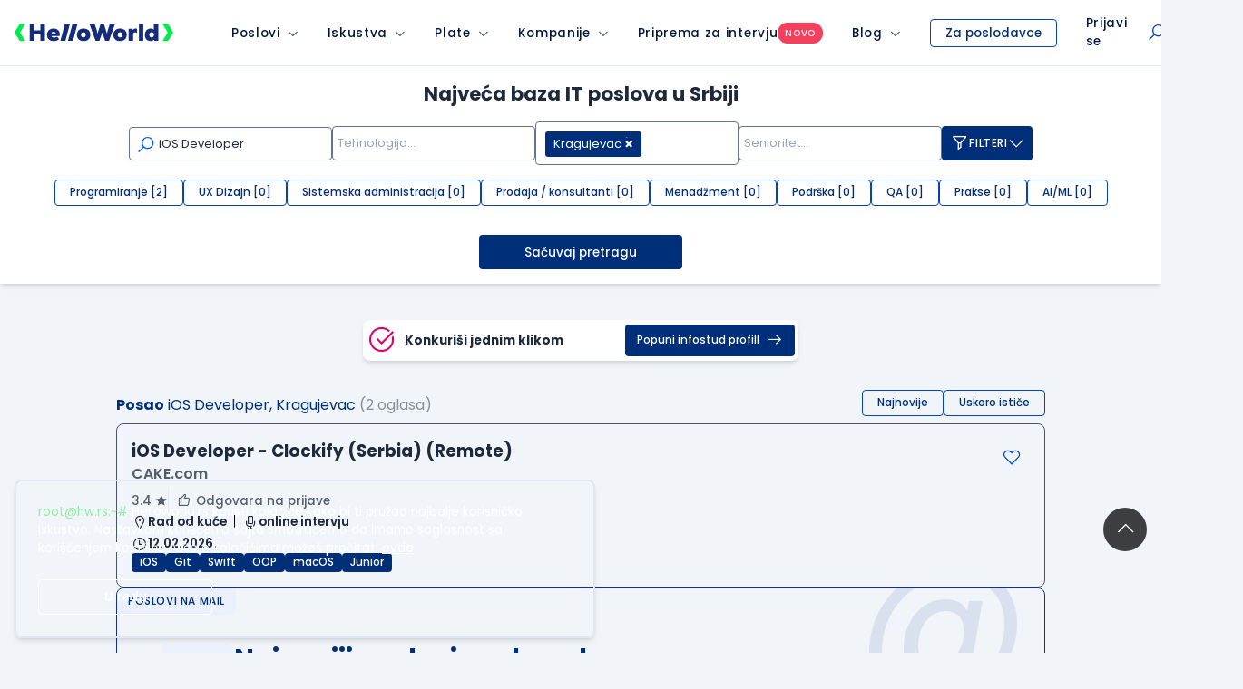

--- FILE ---
content_type: text/html; charset=utf-8
request_url: https://www.google.com/recaptcha/api2/anchor?ar=1&k=6LfmyvMUAAAAAJ-S0TrDfXc5WcJW372thmX6wTAj&co=aHR0cHM6Ly93d3cuaGVsbG93b3JsZC5yczo0NDM.&hl=en&v=PoyoqOPhxBO7pBk68S4YbpHZ&size=invisible&anchor-ms=20000&execute-ms=30000&cb=g39p6h808dhd
body_size: 48560
content:
<!DOCTYPE HTML><html dir="ltr" lang="en"><head><meta http-equiv="Content-Type" content="text/html; charset=UTF-8">
<meta http-equiv="X-UA-Compatible" content="IE=edge">
<title>reCAPTCHA</title>
<style type="text/css">
/* cyrillic-ext */
@font-face {
  font-family: 'Roboto';
  font-style: normal;
  font-weight: 400;
  font-stretch: 100%;
  src: url(//fonts.gstatic.com/s/roboto/v48/KFO7CnqEu92Fr1ME7kSn66aGLdTylUAMa3GUBHMdazTgWw.woff2) format('woff2');
  unicode-range: U+0460-052F, U+1C80-1C8A, U+20B4, U+2DE0-2DFF, U+A640-A69F, U+FE2E-FE2F;
}
/* cyrillic */
@font-face {
  font-family: 'Roboto';
  font-style: normal;
  font-weight: 400;
  font-stretch: 100%;
  src: url(//fonts.gstatic.com/s/roboto/v48/KFO7CnqEu92Fr1ME7kSn66aGLdTylUAMa3iUBHMdazTgWw.woff2) format('woff2');
  unicode-range: U+0301, U+0400-045F, U+0490-0491, U+04B0-04B1, U+2116;
}
/* greek-ext */
@font-face {
  font-family: 'Roboto';
  font-style: normal;
  font-weight: 400;
  font-stretch: 100%;
  src: url(//fonts.gstatic.com/s/roboto/v48/KFO7CnqEu92Fr1ME7kSn66aGLdTylUAMa3CUBHMdazTgWw.woff2) format('woff2');
  unicode-range: U+1F00-1FFF;
}
/* greek */
@font-face {
  font-family: 'Roboto';
  font-style: normal;
  font-weight: 400;
  font-stretch: 100%;
  src: url(//fonts.gstatic.com/s/roboto/v48/KFO7CnqEu92Fr1ME7kSn66aGLdTylUAMa3-UBHMdazTgWw.woff2) format('woff2');
  unicode-range: U+0370-0377, U+037A-037F, U+0384-038A, U+038C, U+038E-03A1, U+03A3-03FF;
}
/* math */
@font-face {
  font-family: 'Roboto';
  font-style: normal;
  font-weight: 400;
  font-stretch: 100%;
  src: url(//fonts.gstatic.com/s/roboto/v48/KFO7CnqEu92Fr1ME7kSn66aGLdTylUAMawCUBHMdazTgWw.woff2) format('woff2');
  unicode-range: U+0302-0303, U+0305, U+0307-0308, U+0310, U+0312, U+0315, U+031A, U+0326-0327, U+032C, U+032F-0330, U+0332-0333, U+0338, U+033A, U+0346, U+034D, U+0391-03A1, U+03A3-03A9, U+03B1-03C9, U+03D1, U+03D5-03D6, U+03F0-03F1, U+03F4-03F5, U+2016-2017, U+2034-2038, U+203C, U+2040, U+2043, U+2047, U+2050, U+2057, U+205F, U+2070-2071, U+2074-208E, U+2090-209C, U+20D0-20DC, U+20E1, U+20E5-20EF, U+2100-2112, U+2114-2115, U+2117-2121, U+2123-214F, U+2190, U+2192, U+2194-21AE, U+21B0-21E5, U+21F1-21F2, U+21F4-2211, U+2213-2214, U+2216-22FF, U+2308-230B, U+2310, U+2319, U+231C-2321, U+2336-237A, U+237C, U+2395, U+239B-23B7, U+23D0, U+23DC-23E1, U+2474-2475, U+25AF, U+25B3, U+25B7, U+25BD, U+25C1, U+25CA, U+25CC, U+25FB, U+266D-266F, U+27C0-27FF, U+2900-2AFF, U+2B0E-2B11, U+2B30-2B4C, U+2BFE, U+3030, U+FF5B, U+FF5D, U+1D400-1D7FF, U+1EE00-1EEFF;
}
/* symbols */
@font-face {
  font-family: 'Roboto';
  font-style: normal;
  font-weight: 400;
  font-stretch: 100%;
  src: url(//fonts.gstatic.com/s/roboto/v48/KFO7CnqEu92Fr1ME7kSn66aGLdTylUAMaxKUBHMdazTgWw.woff2) format('woff2');
  unicode-range: U+0001-000C, U+000E-001F, U+007F-009F, U+20DD-20E0, U+20E2-20E4, U+2150-218F, U+2190, U+2192, U+2194-2199, U+21AF, U+21E6-21F0, U+21F3, U+2218-2219, U+2299, U+22C4-22C6, U+2300-243F, U+2440-244A, U+2460-24FF, U+25A0-27BF, U+2800-28FF, U+2921-2922, U+2981, U+29BF, U+29EB, U+2B00-2BFF, U+4DC0-4DFF, U+FFF9-FFFB, U+10140-1018E, U+10190-1019C, U+101A0, U+101D0-101FD, U+102E0-102FB, U+10E60-10E7E, U+1D2C0-1D2D3, U+1D2E0-1D37F, U+1F000-1F0FF, U+1F100-1F1AD, U+1F1E6-1F1FF, U+1F30D-1F30F, U+1F315, U+1F31C, U+1F31E, U+1F320-1F32C, U+1F336, U+1F378, U+1F37D, U+1F382, U+1F393-1F39F, U+1F3A7-1F3A8, U+1F3AC-1F3AF, U+1F3C2, U+1F3C4-1F3C6, U+1F3CA-1F3CE, U+1F3D4-1F3E0, U+1F3ED, U+1F3F1-1F3F3, U+1F3F5-1F3F7, U+1F408, U+1F415, U+1F41F, U+1F426, U+1F43F, U+1F441-1F442, U+1F444, U+1F446-1F449, U+1F44C-1F44E, U+1F453, U+1F46A, U+1F47D, U+1F4A3, U+1F4B0, U+1F4B3, U+1F4B9, U+1F4BB, U+1F4BF, U+1F4C8-1F4CB, U+1F4D6, U+1F4DA, U+1F4DF, U+1F4E3-1F4E6, U+1F4EA-1F4ED, U+1F4F7, U+1F4F9-1F4FB, U+1F4FD-1F4FE, U+1F503, U+1F507-1F50B, U+1F50D, U+1F512-1F513, U+1F53E-1F54A, U+1F54F-1F5FA, U+1F610, U+1F650-1F67F, U+1F687, U+1F68D, U+1F691, U+1F694, U+1F698, U+1F6AD, U+1F6B2, U+1F6B9-1F6BA, U+1F6BC, U+1F6C6-1F6CF, U+1F6D3-1F6D7, U+1F6E0-1F6EA, U+1F6F0-1F6F3, U+1F6F7-1F6FC, U+1F700-1F7FF, U+1F800-1F80B, U+1F810-1F847, U+1F850-1F859, U+1F860-1F887, U+1F890-1F8AD, U+1F8B0-1F8BB, U+1F8C0-1F8C1, U+1F900-1F90B, U+1F93B, U+1F946, U+1F984, U+1F996, U+1F9E9, U+1FA00-1FA6F, U+1FA70-1FA7C, U+1FA80-1FA89, U+1FA8F-1FAC6, U+1FACE-1FADC, U+1FADF-1FAE9, U+1FAF0-1FAF8, U+1FB00-1FBFF;
}
/* vietnamese */
@font-face {
  font-family: 'Roboto';
  font-style: normal;
  font-weight: 400;
  font-stretch: 100%;
  src: url(//fonts.gstatic.com/s/roboto/v48/KFO7CnqEu92Fr1ME7kSn66aGLdTylUAMa3OUBHMdazTgWw.woff2) format('woff2');
  unicode-range: U+0102-0103, U+0110-0111, U+0128-0129, U+0168-0169, U+01A0-01A1, U+01AF-01B0, U+0300-0301, U+0303-0304, U+0308-0309, U+0323, U+0329, U+1EA0-1EF9, U+20AB;
}
/* latin-ext */
@font-face {
  font-family: 'Roboto';
  font-style: normal;
  font-weight: 400;
  font-stretch: 100%;
  src: url(//fonts.gstatic.com/s/roboto/v48/KFO7CnqEu92Fr1ME7kSn66aGLdTylUAMa3KUBHMdazTgWw.woff2) format('woff2');
  unicode-range: U+0100-02BA, U+02BD-02C5, U+02C7-02CC, U+02CE-02D7, U+02DD-02FF, U+0304, U+0308, U+0329, U+1D00-1DBF, U+1E00-1E9F, U+1EF2-1EFF, U+2020, U+20A0-20AB, U+20AD-20C0, U+2113, U+2C60-2C7F, U+A720-A7FF;
}
/* latin */
@font-face {
  font-family: 'Roboto';
  font-style: normal;
  font-weight: 400;
  font-stretch: 100%;
  src: url(//fonts.gstatic.com/s/roboto/v48/KFO7CnqEu92Fr1ME7kSn66aGLdTylUAMa3yUBHMdazQ.woff2) format('woff2');
  unicode-range: U+0000-00FF, U+0131, U+0152-0153, U+02BB-02BC, U+02C6, U+02DA, U+02DC, U+0304, U+0308, U+0329, U+2000-206F, U+20AC, U+2122, U+2191, U+2193, U+2212, U+2215, U+FEFF, U+FFFD;
}
/* cyrillic-ext */
@font-face {
  font-family: 'Roboto';
  font-style: normal;
  font-weight: 500;
  font-stretch: 100%;
  src: url(//fonts.gstatic.com/s/roboto/v48/KFO7CnqEu92Fr1ME7kSn66aGLdTylUAMa3GUBHMdazTgWw.woff2) format('woff2');
  unicode-range: U+0460-052F, U+1C80-1C8A, U+20B4, U+2DE0-2DFF, U+A640-A69F, U+FE2E-FE2F;
}
/* cyrillic */
@font-face {
  font-family: 'Roboto';
  font-style: normal;
  font-weight: 500;
  font-stretch: 100%;
  src: url(//fonts.gstatic.com/s/roboto/v48/KFO7CnqEu92Fr1ME7kSn66aGLdTylUAMa3iUBHMdazTgWw.woff2) format('woff2');
  unicode-range: U+0301, U+0400-045F, U+0490-0491, U+04B0-04B1, U+2116;
}
/* greek-ext */
@font-face {
  font-family: 'Roboto';
  font-style: normal;
  font-weight: 500;
  font-stretch: 100%;
  src: url(//fonts.gstatic.com/s/roboto/v48/KFO7CnqEu92Fr1ME7kSn66aGLdTylUAMa3CUBHMdazTgWw.woff2) format('woff2');
  unicode-range: U+1F00-1FFF;
}
/* greek */
@font-face {
  font-family: 'Roboto';
  font-style: normal;
  font-weight: 500;
  font-stretch: 100%;
  src: url(//fonts.gstatic.com/s/roboto/v48/KFO7CnqEu92Fr1ME7kSn66aGLdTylUAMa3-UBHMdazTgWw.woff2) format('woff2');
  unicode-range: U+0370-0377, U+037A-037F, U+0384-038A, U+038C, U+038E-03A1, U+03A3-03FF;
}
/* math */
@font-face {
  font-family: 'Roboto';
  font-style: normal;
  font-weight: 500;
  font-stretch: 100%;
  src: url(//fonts.gstatic.com/s/roboto/v48/KFO7CnqEu92Fr1ME7kSn66aGLdTylUAMawCUBHMdazTgWw.woff2) format('woff2');
  unicode-range: U+0302-0303, U+0305, U+0307-0308, U+0310, U+0312, U+0315, U+031A, U+0326-0327, U+032C, U+032F-0330, U+0332-0333, U+0338, U+033A, U+0346, U+034D, U+0391-03A1, U+03A3-03A9, U+03B1-03C9, U+03D1, U+03D5-03D6, U+03F0-03F1, U+03F4-03F5, U+2016-2017, U+2034-2038, U+203C, U+2040, U+2043, U+2047, U+2050, U+2057, U+205F, U+2070-2071, U+2074-208E, U+2090-209C, U+20D0-20DC, U+20E1, U+20E5-20EF, U+2100-2112, U+2114-2115, U+2117-2121, U+2123-214F, U+2190, U+2192, U+2194-21AE, U+21B0-21E5, U+21F1-21F2, U+21F4-2211, U+2213-2214, U+2216-22FF, U+2308-230B, U+2310, U+2319, U+231C-2321, U+2336-237A, U+237C, U+2395, U+239B-23B7, U+23D0, U+23DC-23E1, U+2474-2475, U+25AF, U+25B3, U+25B7, U+25BD, U+25C1, U+25CA, U+25CC, U+25FB, U+266D-266F, U+27C0-27FF, U+2900-2AFF, U+2B0E-2B11, U+2B30-2B4C, U+2BFE, U+3030, U+FF5B, U+FF5D, U+1D400-1D7FF, U+1EE00-1EEFF;
}
/* symbols */
@font-face {
  font-family: 'Roboto';
  font-style: normal;
  font-weight: 500;
  font-stretch: 100%;
  src: url(//fonts.gstatic.com/s/roboto/v48/KFO7CnqEu92Fr1ME7kSn66aGLdTylUAMaxKUBHMdazTgWw.woff2) format('woff2');
  unicode-range: U+0001-000C, U+000E-001F, U+007F-009F, U+20DD-20E0, U+20E2-20E4, U+2150-218F, U+2190, U+2192, U+2194-2199, U+21AF, U+21E6-21F0, U+21F3, U+2218-2219, U+2299, U+22C4-22C6, U+2300-243F, U+2440-244A, U+2460-24FF, U+25A0-27BF, U+2800-28FF, U+2921-2922, U+2981, U+29BF, U+29EB, U+2B00-2BFF, U+4DC0-4DFF, U+FFF9-FFFB, U+10140-1018E, U+10190-1019C, U+101A0, U+101D0-101FD, U+102E0-102FB, U+10E60-10E7E, U+1D2C0-1D2D3, U+1D2E0-1D37F, U+1F000-1F0FF, U+1F100-1F1AD, U+1F1E6-1F1FF, U+1F30D-1F30F, U+1F315, U+1F31C, U+1F31E, U+1F320-1F32C, U+1F336, U+1F378, U+1F37D, U+1F382, U+1F393-1F39F, U+1F3A7-1F3A8, U+1F3AC-1F3AF, U+1F3C2, U+1F3C4-1F3C6, U+1F3CA-1F3CE, U+1F3D4-1F3E0, U+1F3ED, U+1F3F1-1F3F3, U+1F3F5-1F3F7, U+1F408, U+1F415, U+1F41F, U+1F426, U+1F43F, U+1F441-1F442, U+1F444, U+1F446-1F449, U+1F44C-1F44E, U+1F453, U+1F46A, U+1F47D, U+1F4A3, U+1F4B0, U+1F4B3, U+1F4B9, U+1F4BB, U+1F4BF, U+1F4C8-1F4CB, U+1F4D6, U+1F4DA, U+1F4DF, U+1F4E3-1F4E6, U+1F4EA-1F4ED, U+1F4F7, U+1F4F9-1F4FB, U+1F4FD-1F4FE, U+1F503, U+1F507-1F50B, U+1F50D, U+1F512-1F513, U+1F53E-1F54A, U+1F54F-1F5FA, U+1F610, U+1F650-1F67F, U+1F687, U+1F68D, U+1F691, U+1F694, U+1F698, U+1F6AD, U+1F6B2, U+1F6B9-1F6BA, U+1F6BC, U+1F6C6-1F6CF, U+1F6D3-1F6D7, U+1F6E0-1F6EA, U+1F6F0-1F6F3, U+1F6F7-1F6FC, U+1F700-1F7FF, U+1F800-1F80B, U+1F810-1F847, U+1F850-1F859, U+1F860-1F887, U+1F890-1F8AD, U+1F8B0-1F8BB, U+1F8C0-1F8C1, U+1F900-1F90B, U+1F93B, U+1F946, U+1F984, U+1F996, U+1F9E9, U+1FA00-1FA6F, U+1FA70-1FA7C, U+1FA80-1FA89, U+1FA8F-1FAC6, U+1FACE-1FADC, U+1FADF-1FAE9, U+1FAF0-1FAF8, U+1FB00-1FBFF;
}
/* vietnamese */
@font-face {
  font-family: 'Roboto';
  font-style: normal;
  font-weight: 500;
  font-stretch: 100%;
  src: url(//fonts.gstatic.com/s/roboto/v48/KFO7CnqEu92Fr1ME7kSn66aGLdTylUAMa3OUBHMdazTgWw.woff2) format('woff2');
  unicode-range: U+0102-0103, U+0110-0111, U+0128-0129, U+0168-0169, U+01A0-01A1, U+01AF-01B0, U+0300-0301, U+0303-0304, U+0308-0309, U+0323, U+0329, U+1EA0-1EF9, U+20AB;
}
/* latin-ext */
@font-face {
  font-family: 'Roboto';
  font-style: normal;
  font-weight: 500;
  font-stretch: 100%;
  src: url(//fonts.gstatic.com/s/roboto/v48/KFO7CnqEu92Fr1ME7kSn66aGLdTylUAMa3KUBHMdazTgWw.woff2) format('woff2');
  unicode-range: U+0100-02BA, U+02BD-02C5, U+02C7-02CC, U+02CE-02D7, U+02DD-02FF, U+0304, U+0308, U+0329, U+1D00-1DBF, U+1E00-1E9F, U+1EF2-1EFF, U+2020, U+20A0-20AB, U+20AD-20C0, U+2113, U+2C60-2C7F, U+A720-A7FF;
}
/* latin */
@font-face {
  font-family: 'Roboto';
  font-style: normal;
  font-weight: 500;
  font-stretch: 100%;
  src: url(//fonts.gstatic.com/s/roboto/v48/KFO7CnqEu92Fr1ME7kSn66aGLdTylUAMa3yUBHMdazQ.woff2) format('woff2');
  unicode-range: U+0000-00FF, U+0131, U+0152-0153, U+02BB-02BC, U+02C6, U+02DA, U+02DC, U+0304, U+0308, U+0329, U+2000-206F, U+20AC, U+2122, U+2191, U+2193, U+2212, U+2215, U+FEFF, U+FFFD;
}
/* cyrillic-ext */
@font-face {
  font-family: 'Roboto';
  font-style: normal;
  font-weight: 900;
  font-stretch: 100%;
  src: url(//fonts.gstatic.com/s/roboto/v48/KFO7CnqEu92Fr1ME7kSn66aGLdTylUAMa3GUBHMdazTgWw.woff2) format('woff2');
  unicode-range: U+0460-052F, U+1C80-1C8A, U+20B4, U+2DE0-2DFF, U+A640-A69F, U+FE2E-FE2F;
}
/* cyrillic */
@font-face {
  font-family: 'Roboto';
  font-style: normal;
  font-weight: 900;
  font-stretch: 100%;
  src: url(//fonts.gstatic.com/s/roboto/v48/KFO7CnqEu92Fr1ME7kSn66aGLdTylUAMa3iUBHMdazTgWw.woff2) format('woff2');
  unicode-range: U+0301, U+0400-045F, U+0490-0491, U+04B0-04B1, U+2116;
}
/* greek-ext */
@font-face {
  font-family: 'Roboto';
  font-style: normal;
  font-weight: 900;
  font-stretch: 100%;
  src: url(//fonts.gstatic.com/s/roboto/v48/KFO7CnqEu92Fr1ME7kSn66aGLdTylUAMa3CUBHMdazTgWw.woff2) format('woff2');
  unicode-range: U+1F00-1FFF;
}
/* greek */
@font-face {
  font-family: 'Roboto';
  font-style: normal;
  font-weight: 900;
  font-stretch: 100%;
  src: url(//fonts.gstatic.com/s/roboto/v48/KFO7CnqEu92Fr1ME7kSn66aGLdTylUAMa3-UBHMdazTgWw.woff2) format('woff2');
  unicode-range: U+0370-0377, U+037A-037F, U+0384-038A, U+038C, U+038E-03A1, U+03A3-03FF;
}
/* math */
@font-face {
  font-family: 'Roboto';
  font-style: normal;
  font-weight: 900;
  font-stretch: 100%;
  src: url(//fonts.gstatic.com/s/roboto/v48/KFO7CnqEu92Fr1ME7kSn66aGLdTylUAMawCUBHMdazTgWw.woff2) format('woff2');
  unicode-range: U+0302-0303, U+0305, U+0307-0308, U+0310, U+0312, U+0315, U+031A, U+0326-0327, U+032C, U+032F-0330, U+0332-0333, U+0338, U+033A, U+0346, U+034D, U+0391-03A1, U+03A3-03A9, U+03B1-03C9, U+03D1, U+03D5-03D6, U+03F0-03F1, U+03F4-03F5, U+2016-2017, U+2034-2038, U+203C, U+2040, U+2043, U+2047, U+2050, U+2057, U+205F, U+2070-2071, U+2074-208E, U+2090-209C, U+20D0-20DC, U+20E1, U+20E5-20EF, U+2100-2112, U+2114-2115, U+2117-2121, U+2123-214F, U+2190, U+2192, U+2194-21AE, U+21B0-21E5, U+21F1-21F2, U+21F4-2211, U+2213-2214, U+2216-22FF, U+2308-230B, U+2310, U+2319, U+231C-2321, U+2336-237A, U+237C, U+2395, U+239B-23B7, U+23D0, U+23DC-23E1, U+2474-2475, U+25AF, U+25B3, U+25B7, U+25BD, U+25C1, U+25CA, U+25CC, U+25FB, U+266D-266F, U+27C0-27FF, U+2900-2AFF, U+2B0E-2B11, U+2B30-2B4C, U+2BFE, U+3030, U+FF5B, U+FF5D, U+1D400-1D7FF, U+1EE00-1EEFF;
}
/* symbols */
@font-face {
  font-family: 'Roboto';
  font-style: normal;
  font-weight: 900;
  font-stretch: 100%;
  src: url(//fonts.gstatic.com/s/roboto/v48/KFO7CnqEu92Fr1ME7kSn66aGLdTylUAMaxKUBHMdazTgWw.woff2) format('woff2');
  unicode-range: U+0001-000C, U+000E-001F, U+007F-009F, U+20DD-20E0, U+20E2-20E4, U+2150-218F, U+2190, U+2192, U+2194-2199, U+21AF, U+21E6-21F0, U+21F3, U+2218-2219, U+2299, U+22C4-22C6, U+2300-243F, U+2440-244A, U+2460-24FF, U+25A0-27BF, U+2800-28FF, U+2921-2922, U+2981, U+29BF, U+29EB, U+2B00-2BFF, U+4DC0-4DFF, U+FFF9-FFFB, U+10140-1018E, U+10190-1019C, U+101A0, U+101D0-101FD, U+102E0-102FB, U+10E60-10E7E, U+1D2C0-1D2D3, U+1D2E0-1D37F, U+1F000-1F0FF, U+1F100-1F1AD, U+1F1E6-1F1FF, U+1F30D-1F30F, U+1F315, U+1F31C, U+1F31E, U+1F320-1F32C, U+1F336, U+1F378, U+1F37D, U+1F382, U+1F393-1F39F, U+1F3A7-1F3A8, U+1F3AC-1F3AF, U+1F3C2, U+1F3C4-1F3C6, U+1F3CA-1F3CE, U+1F3D4-1F3E0, U+1F3ED, U+1F3F1-1F3F3, U+1F3F5-1F3F7, U+1F408, U+1F415, U+1F41F, U+1F426, U+1F43F, U+1F441-1F442, U+1F444, U+1F446-1F449, U+1F44C-1F44E, U+1F453, U+1F46A, U+1F47D, U+1F4A3, U+1F4B0, U+1F4B3, U+1F4B9, U+1F4BB, U+1F4BF, U+1F4C8-1F4CB, U+1F4D6, U+1F4DA, U+1F4DF, U+1F4E3-1F4E6, U+1F4EA-1F4ED, U+1F4F7, U+1F4F9-1F4FB, U+1F4FD-1F4FE, U+1F503, U+1F507-1F50B, U+1F50D, U+1F512-1F513, U+1F53E-1F54A, U+1F54F-1F5FA, U+1F610, U+1F650-1F67F, U+1F687, U+1F68D, U+1F691, U+1F694, U+1F698, U+1F6AD, U+1F6B2, U+1F6B9-1F6BA, U+1F6BC, U+1F6C6-1F6CF, U+1F6D3-1F6D7, U+1F6E0-1F6EA, U+1F6F0-1F6F3, U+1F6F7-1F6FC, U+1F700-1F7FF, U+1F800-1F80B, U+1F810-1F847, U+1F850-1F859, U+1F860-1F887, U+1F890-1F8AD, U+1F8B0-1F8BB, U+1F8C0-1F8C1, U+1F900-1F90B, U+1F93B, U+1F946, U+1F984, U+1F996, U+1F9E9, U+1FA00-1FA6F, U+1FA70-1FA7C, U+1FA80-1FA89, U+1FA8F-1FAC6, U+1FACE-1FADC, U+1FADF-1FAE9, U+1FAF0-1FAF8, U+1FB00-1FBFF;
}
/* vietnamese */
@font-face {
  font-family: 'Roboto';
  font-style: normal;
  font-weight: 900;
  font-stretch: 100%;
  src: url(//fonts.gstatic.com/s/roboto/v48/KFO7CnqEu92Fr1ME7kSn66aGLdTylUAMa3OUBHMdazTgWw.woff2) format('woff2');
  unicode-range: U+0102-0103, U+0110-0111, U+0128-0129, U+0168-0169, U+01A0-01A1, U+01AF-01B0, U+0300-0301, U+0303-0304, U+0308-0309, U+0323, U+0329, U+1EA0-1EF9, U+20AB;
}
/* latin-ext */
@font-face {
  font-family: 'Roboto';
  font-style: normal;
  font-weight: 900;
  font-stretch: 100%;
  src: url(//fonts.gstatic.com/s/roboto/v48/KFO7CnqEu92Fr1ME7kSn66aGLdTylUAMa3KUBHMdazTgWw.woff2) format('woff2');
  unicode-range: U+0100-02BA, U+02BD-02C5, U+02C7-02CC, U+02CE-02D7, U+02DD-02FF, U+0304, U+0308, U+0329, U+1D00-1DBF, U+1E00-1E9F, U+1EF2-1EFF, U+2020, U+20A0-20AB, U+20AD-20C0, U+2113, U+2C60-2C7F, U+A720-A7FF;
}
/* latin */
@font-face {
  font-family: 'Roboto';
  font-style: normal;
  font-weight: 900;
  font-stretch: 100%;
  src: url(//fonts.gstatic.com/s/roboto/v48/KFO7CnqEu92Fr1ME7kSn66aGLdTylUAMa3yUBHMdazQ.woff2) format('woff2');
  unicode-range: U+0000-00FF, U+0131, U+0152-0153, U+02BB-02BC, U+02C6, U+02DA, U+02DC, U+0304, U+0308, U+0329, U+2000-206F, U+20AC, U+2122, U+2191, U+2193, U+2212, U+2215, U+FEFF, U+FFFD;
}

</style>
<link rel="stylesheet" type="text/css" href="https://www.gstatic.com/recaptcha/releases/PoyoqOPhxBO7pBk68S4YbpHZ/styles__ltr.css">
<script nonce="wKHuSG53ReIUOeTPN9wQqw" type="text/javascript">window['__recaptcha_api'] = 'https://www.google.com/recaptcha/api2/';</script>
<script type="text/javascript" src="https://www.gstatic.com/recaptcha/releases/PoyoqOPhxBO7pBk68S4YbpHZ/recaptcha__en.js" nonce="wKHuSG53ReIUOeTPN9wQqw">
      
    </script></head>
<body><div id="rc-anchor-alert" class="rc-anchor-alert"></div>
<input type="hidden" id="recaptcha-token" value="[base64]">
<script type="text/javascript" nonce="wKHuSG53ReIUOeTPN9wQqw">
      recaptcha.anchor.Main.init("[\x22ainput\x22,[\x22bgdata\x22,\x22\x22,\[base64]/[base64]/[base64]/[base64]/[base64]/UltsKytdPUU6KEU8MjA0OD9SW2wrK109RT4+NnwxOTI6KChFJjY0NTEyKT09NTUyOTYmJk0rMTxjLmxlbmd0aCYmKGMuY2hhckNvZGVBdChNKzEpJjY0NTEyKT09NTYzMjA/[base64]/[base64]/[base64]/[base64]/[base64]/[base64]/[base64]\x22,\[base64]\x22,\x22FcKrPi9sP3jDlnrCpBwQw4DDgMK0wqZ1VR7Ci1pMCsKZw7zCmyzCr1zChMKZfsKjwo4BEMKNOWxbw69bHsOLESd6wr3DglAucEBiw6/DrkAawpw1w5AOZFIAUMK/[base64]/DhsOKwqd2H8ObwpHCjHksw6lMXsOAJgLCkHnDmkEFWDzCqsOQw4DDqCAMaEsOMcKzwro1wrtOw63DtmUPDR/CgibDnMKOSwrDgMOzwrYJw5YRwoYVwodcUMKXQHJTScOywrTCvVEcw7/[base64]/CrMK7F8O+PcOSw4AIwrbChMOgecOFXsOFdMKWey7Cqxlqw4LDosKiw4bDrCTCjcOFw5txAk/Dpm1/w5tFeFfCoybDucO2f2RsW8KzJ8Kawp/DrlBhw7zCoBzDogzDicOwwp0iflnCq8K6VTptwqQ0wpguw73CucK/SgpAwpLCvsK8w7ocUXLDp8ONw47ClWN9w5XDgcKKKwRhQsOfCMOhw4/DgC3DhsOqwqXCt8OTJMOYW8K1McOww5nCp0HDnnJUwrfChlpEADNuwrAuU3MpwojCnFbDucKuDcOPe8OxY8OTwqXCtsKgesO/wpXCjsOMaMOTw5rDgMKLAQDDkSXDrkPDlxpEc1IxwqDDlgDChcOhw6HCt8OGwoBEacKmwp1ePQ5CwrlTw5J4wqvDmWQ7wqDCuREjO8O/wrzCgsKXX2LCkcOnKsOgWsKLFjwOV0fCsMKcRsKEwqtzw5zDiiUIwo5qw7jCtcKlYThlazcrwpPDkDzCk3/CrmXDqcOyJsKRwrzDhBfDlsKzaDTCjx9Yw7AVf8KnwpvChsOPJsOjwqHCgsKqXHXChE/CqD/Cgm/Dhg0mw7QTR8OhFsK7w6AzScK4woXCkcKWw4BEJHrDgMO1IBFZN8OfT8OyVjrDmU3CrsOkw4YxAXbCqD0xwqMyLcOBThBpwrHCp8OnOMKpwqPDjwodBMOsZUEtQ8KHDRXDqMKhRUzDiMKFw7ZLQ8Kaw63DpcKuY1MQSzfDq3wZS8OGZh/Ci8OUwrfCjsO9OcO2w6xzQsK+fMK/c046CA7DgglMw7B9woHDh8OjJMO3VsO5R1RPfjfClQAuw7TDv1HCrgxraG4Gw7pQXsKSw6F6cxjCmMO/[base64]/Dl8KIKyBPbi/DmAUwwpPDvjQlJ8O6RsKKw6XDgMOawqrDmMKFw6USdcO0wrfCjMKTUsKfw78GeMOgw73ClsOIFsK7TQvCsTPDhMOow4RiRllqU8OMw4HCt8K/wp5Pw7Z5w4gtwqhXwq46w6d/LMKWA3w/woPCu8OuwqHCiMKgSB4bwoLCnMO8w5tJfTXCpMO7wpMGWMKFTg96PMKgDwJQw6hWH8OWIA58c8KnwptyDsKabjvCil8Zw4t8wpnDvsOfw5jCrWTCm8KtEsKHwqzCvcK5cAPDosKewq3CsyPCnFAxw7LDtC0vw5dsYRnCsMK1wrDDqnLCom/Ct8K7woVsw4Eaw4QLwo84wrHDoRAPCMOmTMOhw47CrQ1Jw4hHwoMrf8OvwpzCgBLCssK5IsORVsKgwrvDiHnDgAZmwpLCssOtw7Uqwo9Xw5/Ct8O9YCTDgmNuM2HCnA7CrR/CmCJODTzCuMKyOzpAwqbCv0HDusOtDcKZAkleWcO5acK/w7nCmXvCpMKwGMOVw73Cj8Kyw79tDGPCg8O3w5RAw4HDqsO5H8KpYsK8wqvDucOKwpQ4YsOmScKLc8OvwoYkw7NXaGMqejnCh8KHCWnDncOew7lLw5TDqcOEYmPDoHpTwrfChBEUCmI5IsKdQsKTYkdiw6vCtV9rw6/[base64]/[base64]/Cm8OyFMOjOMKfw67DmywAacOYwqsRw6PCsVYWYMOdwp4lwovCmcKaw5JYw4MyORYLw64sPEjCk8KhwopXw4vDnhgewpg2YQ56VnbCimBvw6fDosKIa8ObLcK9eVnCl8O/w6nCs8Ksw45Dw5tgYBrDpzzDtygiwrvDnWd7IjHDmAA+VRBtw5DDj8KWw4dPw7zCs8ONIcOYIMKeLsOWO0BdwqnDnjvCgk/DkAHCom7Dt8KgZMOiQWoFL2RgFcKDw6Fvw49iXcKBwovDmH0gCxkDw6LDkTsvYz3Ck349wo/CoSMfEcKSbcKpw5vDpl9Owokcwp7CmcK2wqzCmjgbwq9Nw7Jtwr7DnBt6w7I3HmQ4woAyVsOnw57DtFExw6Y6dsOZwqzDm8O1wqfDojteRmtUEFjCpMKVRRXDjD5fecOyBcOFw5Uzw4fDn8OSB0s/HcKBZ8KVfMOvw4s1wrLDu8OkY8KBDsO5w5lzXydKw7onwqRZdDgTBWDCqcKlS0zDv8KQwqjCmRrDksKOwpLDmjcVaB0yw5PCrcOuCEcLw75eES0jHzrDvBR/[base64]/[base64]/IxfCnMKQw6XCogbDncKjQcO9w43DocOIw6jDscKvw4jDoDpFJUMPJMO/[base64]/wo3ChSTDt8OHwrbDgUwsM8KGw5PDicKIEEsaPSLCj8ONYCnCosO9cMOcw7HCgiFwWMKewqQKXcOgwp1hEsKGGcK2ADFRwq/CksOhwrfCvQ4nwrRYw6LCiDPDisOdbgRSwpJhwrgSXGzDkcOSKUzChy8gwqZww4gCd8OMRAIpw6rCisKiL8Kuw4hNw7FKfyghRTTDsXkgL8OAXh/DicOkScKbcHYbMsOOEcOYw6HDoC/Dl8OIwog0w5RrLENRw4HChQYYY8OdwpATwqzCj8OHKnURwpvDum1kw6zDmUdFfGvDs3PCocO2akoPw7HDoMOewqYNw7HDvj3Cn0DCj2/[base64]/CozDDrsO2bgksVcKva2gIwoB3QmzDhwwxPnbCt8OXwq8FF0fColrDm23DpCoiw65Vw4XDgcKjwoTCt8K3wqfDvEfCmcKFDVbClMO3LcKjw5UiFMKRS8O9w4sww44vBDHDsSfDoHoMa8KqJGjCmRPDoSkldQ97w5ozw5MOwrNVw7PDrEfDvcK/w4AHUMKjLVjCiCUFwoPDksODQk9JcMOaP8OrWGDDmMKgOgBtw58ZAsKibMO3PHp/[base64]/CljjDqxQHwo88IWpqHxUeLQXCksONbsONLsOEw4DDmQ/[base64]/[base64]/CgRDDkcKqw6ASZsOqaDbCssOIw59xVWJxw4AOTcOywrDCuXLDs8OUw7jCkQ7Cn8OaWnrDlEPChBXCnhJOHsKZZMKxeMOUCMKYw5pKbcK5U1FMwq9+GsKKw7rDpBYIH05zWXs8w5bDnMKcw7o8VMK4P1U2KR9iXsKIO3N2Kj5fKRpJwoQcaMObw4Yowq/[base64]/[base64]/ZG3DtMKrCXgYQ8KUccOJB0jDr202w5VvLlfCmC8mLEHCrcKYE8Onw4LDsBEMw60Hw4MwwqzDvXkrwpXDs8Oow7pcw53DtMK8w45IdMKGwoDCoWIHScKUCcOOAS0Sw4RccSPDscKlf8Kdw5M9cMKAYWnCl2vCjsK5wo/Cr8KIwrVwBMKCVcKgwqjDlsKzw6hsw7PDtRHCt8KMwos2UA9RJBwrw5fCs8KLScOIR8KjHRXCh2bCjsKrw7pPwrM8FsOudzR+w6rCisKRak5oT3/Co8KbHljDmW5FPsObIsOeIg4JwpjCksOYw7PDq2oZHsOAwpLCsMKew6pRwo9iw65iw6LDjsOxQMOEFMOkw6UwwqozHMKZBUMCw7DCjRkww7/CtTIzwq3DrH/CmQZJw4/Ds8Kiw5hcZB7DtsOuw7wJL8KIBsK9w6g3ZsOfFEJ+bl3DosOOf8KaA8OfDSFhDcOZCMKSb1pGFXDDmsOqwoQ9YsKYEQolElIvw7vCkMOXUk3DsQLDmQHDlS3Cl8KVwqkZcMOkwrHDixzCpcODdVbDo08SfjRtccO5SMKWCmfDvjF/wqgJLSbCuMKUw5fCsMK/[base64]/DjMObcMO9fsKYf8KPXk4Qw5dzwo/DowTDmDfCtDYnO8K7w71EM8Ocw7dvwrDDohLDhGc0w5PDrMKgw6PCnMOnAMOOwo3CkMKDwp1aWsKdLRl3w4vCl8OswpfCvEUQChsJBsKrBWvCksOJYHzDisOlw4nDl8Ohw57Cj8OVFMOpwqfDv8K5TcOqR8OWwpQvDE/CuHBPacKWw77DrcOte8Kff8Knw7plHR7ChgrDqm5aAiYsRHt7YkUtwrZEwqAsw7vDl8KJJ8Kdw77Dh3JUEUgjBsK3cB/[base64]/[base64]/w6krcBrCrwl/w5nCvUIHJVjDhWdvEsOrwqZmU8O5bissw5LCtcKww57DvsOmw73Dk1/DlsONwpTCo03DisOnwrPCgcK4wrMCFz7CmcOQw5zDlsONfRZnHnLCjcOrw6w2ScOrccOSw75qacKDw5BxwpDDv8O4w47DscK9wpbCmnbClyPCrUXDncO4SMKnYcOscsOqwq7Dk8OUKHTCqUA2woAlwpY4w7/CnMKGwodxwpXCh04fV1Icwrsow6zDsgrCuF5kwrjCvQZXOF3DkFBHwqrCsW/[base64]/CocOiakbCjWINwqcYw7jDvMONME/[base64]/[base64]/w49Bw48yw4Qowr3DnAp7w73DgcOLZFRRw4UpwrVmw4xow5MoLcKfwpLCugllHsKxAMOUw7LDssKQfS/CsEvDg8OqAcKHPHbCuMOvw5TDksO2QXTDm2YJw74Tw7PCnnN+wrkeZw/DssKvH8Owwq7CqScFwox+FjrCp3XCn1JaYcOlLRnCjwrCkRfCisO8d8O+LF/Dh8OPWi8Ia8OURUrCrcObQMOoScK9wo5oUF7DusKPX8KRM8KlwqzCqsK8wrLDqzDCqUAmYcOPf1LCpcKHwpMFw5PCt8K8wprDpBcRwphDwoHDtxvCmBVJBHQfMcOxwpvDn8OtBcOSb8OIe8KNSSoOAgMtJ8OuwrxFX3vCtsKwwoLDpXN+w5DDtHdxK8K5T3bDlsKDw6/Dn8OGSh1JEcKPf1XCpAMTw6zDj8KRJ8Oyw7LDqCPCkA/DpnTDrDHDqMO3w7nDgsO9w5spw77DmGzDmsK4IRhQw7wfwonDmcOKwr/CjcOMwok7woDDrMKXdEfCvXnDiGBoIsKufsO0Aj9dbFfCiG8lw4ojwo/DimsCwqkbw4ljCD3Dr8KzwpnDv8OiTcOuM8OPchvDgGrCnG/[base64]/Dn01UCcOVw4XCtlzCq8KJw5xPYgbChsOQwozDkE4Iw7nCqVjDjsOiwo/CvRjDqwnDhMKiw5IuGMOEPsOqw7ttA0PCrHgoc8Oqwq8swqLClXzDlFjDqcKLwr7Djg7Ci8O4w5vCuMKxVlB1J8K7wo7CjcOGQk/DolfChMKGfGHCtcKlCsOdwrjDtE3CicOUw6vCmypHw4cdw53Ct8Olwq/ChWVMVhjDvXTDgMKEC8KkPiNDGxYWdsKqwpMOwoTDumc1w4wIwr9zEhBLwqAgAyXCpUfDmwJBwrNNw6LChMKWecKhLzgawrTCmcOJACpWwo0gw5NUVhTDsMO3w5s5BcOTwprDjzZwP8OLwq7DnWtXwr5OVcOAQl/[base64]/CosKGw4bCi8KZwqbDssOfcE/[base64]/DnwHDncOaBwjDrMKZOsKNS8KYwr7CiQLCucKxw6/CsBrDicO/w77Dt8OVw5ZCw6h4P8OuFy3CicKdwo3CvFPCsMOcw7zCpQw0BcOMw5/[base64]/DnTNtMlDDjjAlFQbDssK8wpPDhsO9wpzCmMKHwqbCg0l+w5XDrsKlw5/[base64]/[base64]/[base64]/Dv8OUwr18w6k+w5IdFBLDpHPDtMKlwpTDscKEw5EDw7jDjEXCiQJnwqDCgcKRW2U/[base64]/DisOHRsKqw63CjTg0YsK7aFDCrz/CnjQDw4gqw4DDtiLDoHzDmnjCuR1UYsOqCMKFAcOEdWfDjsORwplsw5vDtcO/wrnCpsOswrfDn8Oyw7LDkMOhw4FDd3IoUWvCrcONJG1Mw54nw6wXw4DClw3CmMK+B1vCjyTCu3/CqFh5VCPDrwxxJ2wDwrl5wqc6czbCvMOzw6rCrMK1CDt1wpNEYcO0woJPwrR/[base64]/[base64]/wotebBTDjzDDg8Onb8O5aMO/wq/CkABaR8OMUMKuwoZawoIIw60Uw7g/NcObYjHCvnUxwpkSH3t4V0HCocK0wqM6SMOqw6HDo8ORw6pbeAFdEsOMwrxIw5N1cAEYb0TCmsKLMEvCscOUw50FCWvDgcK0wrTCglTDkALClcKBRWnCsxAWMRbDncO6wpjDl8KlTsOzKmtUwpMnw6fCgcOIw6zCpS0ZJEllGgh9w4NOwrwHw5MPeMKNwotnwrAVwp/CmsO+JcKZDm1AQyfCjcO0w4gJLcKOwogoeMKYwpZhJ8KKIsOxcMOLAMKQw6DDqz7Du8K3Xj8teMKSw4UhwrnDrkopSsK1wotJIT/CjjQCYzE8fBrDpsKRw6PCkGTCrsKLw6Ebw61GwoImI8KVwpMZw4YFw4nDu2FUC8KFw7w8w7kIwrjCsGFuKDzCl8O/TWk3w5bCscOwwqfCiGjDt8K8K38PEE02w6IAwrrDvB3Cv1Zswr5CB3zCi8K8S8OyOcKOwq3DssKxwqLClh/Cnkohw6HCgMK1w7xFI8KXbFfCtcOWX1DDnR90w6sQwpYpBRHCmUF/[base64]/[base64]/DiMOCw5LCmXN8w4oAecKlZ8OlEsOxWsKbFGbCsSwafggCw7nChsK2SMKFHxnClMO3QcK8w49kwqnConnCnsOXwqLCtxLDu8KpwofDlRrDtGLCkMOKw7jDrMKeIMO3SsKEwrxdHsKNw5I0w7XDssK6WsOow5vDvF96w7/DjS08wppzwqnCiUs0wobDq8KIw7sFC8OresOFCG/CjjAICFABJcKqdsKDw41YJ1/Dr0vCi1jDtsOkw6bDsgQawqTDlXbCpjrCtMK8EMOFRcKzwrbDm8O6UMKOw5/CtcKkK8OFw65kwrYtIsK4K8KTe8ORw4k2fG7Cm8Kzw57DtEVaL1/Cj8O5V8Ovwp53GMOrw4TDiMKSwonCqsKMwofCmxDCqcKAGMKBZ8KBXsO0w6QUFMOWwr8mw4pLw7I3VW7DusKxfcOcSSHDmcKIwrzCvXk0wq4Df2gOwpjChjLDqMODw4pBwpJ/EybChMOpZMKtTTozZMOww5bCtzzDhXjDq8OfbsOzw6g8w5TDuylrw7I8wpvCo8OZfxpnw4RzWcKMN8OHCTB6w5zDoMOdYQxKw4PCqkZ5woFJTcKVw5k0wrZAw75IJcKuw6Alw58bZS51asOYw48nwrPCu0wnYkLDigV/wofDr8O0w4Qsw4fChn11FcOKbMKac3UIwr0Xw7/DoMOCBsO2wqA/w58+ecKRw506QhpEZMKFLcKxwrTDqsOpC8OWQnrDimt/GisPbWhPwpnChMOWMsOVEcOaw5rDrzbCulfCvidhwqlNwrnDq30hPxd+fsOnVAdGw7DCjlHCl8KLw6kFwovDnsOEw5fCkcKvwq8CwqbCqkkOw6rCgsK/w43Cn8O6w7jDvj8Hwphpw7PDisOXwrPDmE/CicKBw7ZKDH5DG1bDi1BMehjDsRnDtxJafcKDw6nDkkPCiRtqOsKfw5JvPsKZECbCtsKGwqlRAMOjKiLChMOXwoXDrsO0wqLCnxbChnkUZCEow7TDl8OHD8K3T3ZcI8OIw4FSw77ClMO/woDDpMK8wofDosKbLEbCgRwvwo5Lw5bDu8KdYyPCjQhgwogRw6bDv8OGw7TCg30fwqfCrwlnwo5MEh7DqMKFw7/Di8O+HiJVezJXwo7CrMOfOVHDuR4Ow5jDoT8fwrbDp8KhO1HCgyfDsWbDmxrCucKSbcK2wqM4JcKtZMOPw78NHsKpwrNlGMKGw5pAQC7Du8KqfcOzw7pXwoRNM8K5wo/CpcOSwqrCgMO2cF9xXnYZwq4KdU/[base64]/CscO0TMK5w71PQRnDkzLCrUFswoNNXRVgw6pYwrvDs8KEQnXCslnDvsO9TzHCuQvDvcOLwrJ/wrfDk8OkdWPDsGkOMSTDs8K5wrnDoMKKw4deVsOBRMK0woBOLB0eWsOpwrYMw5YME0ccKi8KW8OSwo0DYSEpVjLCjMO/J8OKwqfDv2/DhcKbbBTCshrCjl1VUsO8w7hJw5bCksKWwqRZwrhTw6YSHXszAzwNLn3ChsKiZMKzATAAI8ORwo8aecORwqlhc8KOJy5uwqFMT8OlwofCucOXaBNgwrJDw4/CnhnCh8Kkw4AkGRTCucKbw47CtTAuC8OJwrXDnG/Cj8KEw7EGwpNKanzCrMOmw5TDkX/CiMK9RsObClVMwqnCtTQTbCIHwo5aw4vCkcOLwobDp8K5wp7DoHHDhcKdw7cDw6siw65AOcKgw43CjUzDpg/CvTtpNcKlc8KAOnEzw6BMbcOawqgTwpx4WsKzw685w6l6dMOgw6h7I8OIJ8O+w7sLwos0KsODwpdqcUxdcn1+w7k/IAzDr39ewoHDjl/DkcK4WC/[base64]/[base64]/CqEbCpx4ESX1GKcOiw4XCscOuwrtObkpXw54IBFHDn3wHKHQRw7kfw7oCIsO1DcKaEj7CkcKQQMOjOcKeTF3DhlVkExkIwr9Owo4UOFtkFwQSw6/CsMKPaMOGw6vDuMKIQ8Klw6nDiisvRsO/wp8CwrovcF/Dn1TCscK2wrzCn8KUw63DtXx4w6bDhzx/w6obAUczYsO0bMOONcK0wo7CnsO2w6LCicKTGh0rw68bIcOXwoTChWYBWMOPf8OXfcOkw4nCqsOUw6/Drj47ScK2b8K+QWRSw7nCocOqC8K5RcKsb0ktw6DCkgwjOkwfwr3CgzTDiMKew5LDl1LCjsOQOxrCu8KgVsKTwoHCt1pNS8KnIcOxYMKiGMOHw7vCmE/ClMKlUF8+wpxDBcOuFVM7JsKAN8Odw4TDjcK2w5LCgsOfVMKGdxkCw77CqsKKwqs/[base64]/CmVRjc37CqDg8w7gGYcKuUMKsw6XDuS7CmDvDu8KuVsO1wrTDp3LCi1zCiG/CqzZiCsK5wq/CmDsHwoVdw4jCh0N5B1tpOC0ew5/DpgLDiMKEZAjCs8KdXz9yw6F+wr1ow5xlw7fDlQ8yw7TDpQzCssOQKl/CizMTwrDDlTEgN0LCjzo1dsOFaFzCrVoow5rCqMKswrM1UHXCtHUUO8KoNcOwwonDmQvCv3/DlcOnUsK3w47CgsOWwqF+AVzDm8KqWMKaw49fM8Kew5I8wrbCnMKxOcKSw4NQw5oTWsO1UGbCrMOrwoVlw6jCgcKHw5/DlcOXTQzDnMKjJgzCp3LCsU/CrMKFw4w3QsONfXxnBQR+NWU0w57CswEKw7XDkk7DusOhw4Uyw77CqDQzHBjComMWC1DCmRhow58dOm7DpsOfwoTDrAJzw6tiw5zDhsKOwpvCoiHCrcOJw7oawrzCvsK8W8KeLQsVw4AzE8K+e8KJYi9BasKfwqjCkQ7DiX5rwocSB8Kbw4rDjMOcw4ceG8OXw4bDnm/CgEFJRUgWwrlbIWDCrcO8w6xONGl/fVVewppLw7FCIsKrGG92wrIkw65/[base64]/[base64]/CpmDDsTbDnMOYKTxtwq1Vw6vCv8Kgw6nDpT7CqMOYw7bCgcOYWTDCtwLDi8OjPcK+XMKRUMKGQcOQwrHDp8O7w4JeJWzCmR7CjMOyZ8KNwqDCtMOyGkEjXcK/wrhlbg8qwplhQD7CvcO/GcK/woYIecKDw5Mpw5vDsMOKw77Dr8O5wojCr8KGZEPCuRkNwoPDoDzCtVHCrMK8HcOOw7x8DsKnw4ExVsOlw5VVUkIMw5prworCjcKuw4XDpMOEXDwZVsKrwoTCkGXDkcO2S8K7wpbDg8OBw6/CixjDicOjwolbHsKKW0IMYsOXIAbCiUQCC8OVDcKPwog+McOawo/CoAkPAwQOw4oMw4rDoMOLwo/DsMKgTy9gdMKiw4Z+wp/[base64]/wrBcw4vCssODbQY7FMKTJsOdQ3QDwonDqMO0KsO0czUXw7bCrmrCsW16BcO/UilhwrXCr8KiwrHDr2p0woEHwojDrlTCvjrDvsOcw5vDjhhoQ8Oiwr/CnRXDgCw5w6onwrnDjcK5Ui1Xw4dawrXDkMO/woJTOTXDpcO7LsOfccKNLWw5dwITRcOkw5pGVwXCk8KUHsKnWMOvw6XCn8Otw7QubMKeFcOHH0l0ZsKsZcKbFsKqw4UXDcKnwqXDpcO/XC/DhUfDicKxFMKDwoRBw4PDvsOHw4nCrMKZCmfDgMOGDWvDlMKww4fCs8KaQHfCrsKsbcKBwrMIwozCp8KSd0fCjltwS8KZwqDCnF/ConxUNlnDgMOqGF3CpkfCmsK1VCk/EE7DugPCp8Kxcw7DknPDgsOYbcO2w5k/w7fDg8Ojwq9/w4fDoRRww77CvRfCoQHDucOTw6MfczXCrMKVw5jCjzDDgcKhEMOtwpgVIsOdB0TClMKxwr/DtGnDnEJYwr9gN3YgNHYEwpgWwq/CkntYM8KXw45eU8KDwrLCg8OLwovDogREwo0Cw5Yjw6hHSyPCggsXHMKswpPDph7Dmxt7EUnCucO/H8OBw4fDoVvCjXIIw6AzwqbCszPDlV7CrcO+K8KjwrYRDxnCoMKoOsOeX8K+ccODXsOWNsK6w7nCuwIrw6htdhB6wr9RwoA+O1gmHMKGLsOmw4vDhcKzKArCnzdTdR/[base64]/Dm1UAY8KUwptBSQM0wpLCo07CpQ/Cq8O9C13CkHTDjsO8FjZ4RzI5IcKew5x3wpxqIlXDoTVOw4rCiDwQwq/CpTzDpcOMd15CwoQNUUs5w4BLacKFasOHwrtoF8KVJyrCt3V1MRHDqsOrDsKxDEsRSljDtsORMkDCjn/Cj2LCrGc+wpjDgsOveMO6worDn8Ozw4vDkUo7w7zCkwPDlhXCrBlVw5slw5bDgsOTwqjDkcOcRMKKwqXDgsOBwpLCpUEoQhHCncK5ZsOzw59USnBEw5ltCRfDqMOkwqrCg8OZMFTCgWTDh23Cm8O/wr8HUXLDrcOKw6pfw47Dg1oFcMKjw6g0AiDDsWBmwpvCpcOjEcKWVMKHw6hBS8OGw5PDgsOWw4VISsK/w43DtwZDXsKlwp3CjUzCtMKBUndsfsKCccKuw64oHcKJwq5wVHoMwqhww4MYwpzCkyDDq8OEMHNiw5YVw7YNw5sXw4FBZcKzV8KWFsOXwrQ9wokiwp3CqjxEw5cvw6fCk3zCqRA+eUxIw4RuIMKrwrnCl8OkwojDkMKHw6o5w51/w4x1w4ljw43ClVLCk8KXK8KVdHdvVsKTwohhH8OLLAR7fMOUMg7CjytXwoN+H8O+InTCvHTCpMKAH8K8w6rCqVLCqR/CmiwkPMOhw5fDnnRDSADCu8KNKsO9w4Fww5Nnw5nCvsOfCXYzVnh4GcKDVsO6CMKzTcOaeC9mABFvwocjH8OfeMKVS8OewpHDhcOMw5sywrnCmDUhw4oYwoXClMOASMOZDwUWwofCuQYoeFJkSlc/woFub8Opw6nDvwPDgFrCokp7H8O7AcKnw5/DvsKPCDjDv8KcckHDo8OgR8OQLBlsP8KPw5/CscKowpTCoyPDt8O1TcOUw5TDsMOpccOcLcKpw7FLEG0Ew4jClHTCjcO+bhPDuVXCs2UTw4TDkz1QAMKawr7CtyPCiRFnw50/wpTClQ/[base64]/w5R3RsOywqnCiWwfw6NQcMOkwqkow4QBViVzwqgSCBcZPg7ChMOyw4UOw5vCinlFB8K7O8K/wrhMXDPCgDhfw4IAM8OSwpp/MVDDjsOnwr8uE3Ezw6rCj1YtLCY8wqJCfsKtUcOeHmFBbsOMDA7Dol/ChBcrOA53WMKTw5zDtlBGw7t7HRIsw75JJm7DvzjClcOLN0RGdsOmO8OtwrsywpDDqMKmVURHw7jDn3cvwoReBMO1bjh6SlYjU8KEw53DlcOkwoDCt8K5w7lxwpB0cjfDgsKTdW/[base64]/DpzslMsK/[base64]/Cp8OkdTjCkFnDmcOceMKYwoFlwpTCtcO6wqpQw4ZCfwgpw7nCpMORF8OAw7JGwozDtGrCiBXCoMK4w67Dp8OWZMKcwqAWwprCnsOWwrVEwp/DiznDpBjDjG1IwqrCmTbCoTh2CsK+QcO8w4Zqw5PDhMOdTMKTUWxFesO5w73Dj8Ovw4jDrMOFw6vCmcOEJMKGShzCr07Di8Orwo7CksOTw6/CoMKKJsOvw4UGcGlWKkfDscO7HMOmwolYw70vw7TDmsKRw4kVwpLDh8KfZcOLw51sw4ouFMO+dgHCh2zChlFGwrfCpsKxE3jCkHccbV/Cl8KyMcOMwpNgwrDDqsOZPHcNHcOWEHNAcMO7W1jDtD9jw63CrXNywr/[base64]/[base64]/CtFBKNExBwpXCsjbCrSDCmcOkWnPCo8O0eh/CiMOHPh0pUgVyDClAGFHDlwt7wolawocvGMOIT8K/wqnCrB52b8KHXD7Dq8O5wovCpsKswqTDp8Obw6vDrijDqcKvGMK3woh0wpjCiX3DlQbDhlsOw4J4EcOzDTDDrMKEw71tf8O1HgbCkFYHw7XDhcOCVMKxwq5FKMOGw6NkUMOAw5M8K8ODH8ORfDpDworDpwbDhcOTKcKxwp/Dv8OgwppJwpLCu3TCr8K/w4/ChVzDm8O1woh5w4XClQh7w7IjG0DDjcOFwpPDvjZPfcOoWsKBFDRCOkzDhcKTw7/CucKewrJPwoHDusOUTAspwqPCs2LCjcKBwrJ4MMKuwo/[base64]/[base64]/TMKATcKEGMKiw7EPcWAJIcKwcCrCtn06BcKgw6dRAwBpwpPDg3fDucK3f8OvwprDq0/[base64]/[base64]/CvSPCh8Ood8K8wpNvZTrDkMOqw45ww4kpw4DCncOaTsK1diBQWMKowrfCu8OgwohGdcOVw4fChsKpXgFIUMK3wqU5wpk/LcOLw5sEw4EYdMOmw6cJwqBPA8KUwqEcw5fDvgbCrlDCvMKxwrE7wpTDq3vCiXJ4FcKUw7dFwqvClcKZw7vCq3LDi8K5w4F4HhfCnMOBw73CgV3DkcOLwq7DhRTChcK3fcKhI1I3FXPDqQfCrcK1LcKaasKafBJjbSc/[base64]/CuV1nSMO9woAnwqxYwqRrwqTCrcOEw4ZTSVMSBMO+w4xSL8Oaf8OaFijDk209w77Cq3HDlcKtbUfDhcOFwqTCgFAFw4vDmsKFTcKsw77DoEY2dzvCrsKpwrnCmMKKZXRfdxZqXcKLwpzDssK/[base64]/Co0B+JMK7wpDCk8KHw4/[base64]/H8KeNyvDjih8wpzCusOJHMKewqLCowjCksK/[base64]/CrMKtw5PCr8OuGMO3Z0fDt8Kqw5LCnkQBb1PCpUzDhTPDu8OkW3xtG8K1OcOTEF54GC0Aw7RLQS3DlGl7JUMeJ8OIDXjCpMOIw4DCnSE3M8KOUSzCvEDDlcKyI3F9wrNgMlnCm1swwrHDsCDDlsKCeRvCqcOOw5wCQ8O5QcKhP1/DkRlTwqbCgCDDvsKnw7vDlsO7CUs8w4NKw6BrdsKEL8K4w5bCkV9cwqDDrzl2woPDqgDCnwQBw49WOMOzbcOpw78NPiTCixIncsOGCGLCpcOOwpFhwpoaw5J+woXDgsK1w47Cnl/[base64]/DlsKRaVx5EW/CuMOIworCnHXDkDV/ay7DqcOVScKsw5NnBMKuw7DDscK2AMKOf8OVwpo1w5hkw5sfwrTCoWfCo3gyVMKqw7N5w5YXBlhrwro9wqbDiMKfwrDDrWdfP8Kxw5fDqjJGwpTDpcKqXcONclPCnwPDqnvCgMKvWH7DqsORScKCwp9BdxxtaQ/DoMODcjDDl10/[base64]/[base64]/DnWHDssOVw7DDgWEgBgYnXFEUw4lowrJ5w6AGBsOaAMOLc8K3eFEAEz7Cv2YpQ8OqWU49worCtBJrwqLDl07Cv0HDscKpwpTCrMOhK8OPSsKRNETDomrCiMOaw6/[base64]/DtsONZC/[base64]/[base64]/Ds0TClsKlw7Riw70twpvCtUcsPWhVw71HLDbCsDYBTxvCpBTCrW8XACMTCHvCpsOiAMOvT8Onw4/[base64]/w6N0w4sbw6QNSMO+w43DlsKJw7oqZcOFEVTDlAfDs8OEwprDjmvCv1XDr8K3w7PCowXDtSLDhifDt8KHw4LCs8OiAsKrw5slOcOGRsKZBsOoC8KDw44ww4pFw4rDgMKwwrY8DcKIw7/CoyNqQ8OWw5tGwq50w5VDw7ozE8KVWcKoHsOjN089ZEMhJSTCrlnDlsKtAsKewqt8c3UzIcOyw6nDnG/[base64]/DlFzCmiLCrsKowoUdwoclw5dmXXdySx7CsEMdwqwCwplkw5jDmnfDgi/DqMKCJFZRw7jDn8OGw6DDnjzCtcKiCsOxw51cw6M7Uip0T8K4w7PChcOSworCmMOzP8OXdzHCqhhYwqXCgsOkNcKbwqBrwoZ6GcOMw5t0eHnCocOSwrRPVcKqLD/CtcOhVCMwVSIYW0TCg1x4CFnDtsKfLxR7fsOKV8Kiw6TCvXPDtcOJw4sow5jCmQvCksKuEzLClsOBS8OLLnrDhH/Dhk5+wq1nw5VCwrbCkmfDksO6X3vCr8OLJ0PDvTLDmEMnw6DDmCoWwroCwrfCtFIuwoIBasKwJsKRwpjDvGAaw7HCrMOLfMO0wr1zw7l8wq/DvSYRE0jCuErClsKCw7zCg3bDrG8qSw8/VsKCwoRiwo/Di8KowqrDo3XCggsHwo0SacKfwo3DgMKww6DCijAcwqd0AcK7wrjCn8OCVnA4wp4tIsOjdsKmw4IlZj/Ch0JH\x22],null,[\x22conf\x22,null,\x226LfmyvMUAAAAAJ-S0TrDfXc5WcJW372thmX6wTAj\x22,0,null,null,null,0,[21,125,63,73,95,87,41,43,42,83,102,105,109,121],[1017145,855],0,null,null,null,null,0,null,0,null,700,1,null,0,\[base64]/76lBhnEnQkZnOKMAhnM8xEZ\x22,0,0,null,null,1,null,0,1,null,null,null,0],\x22https://www.helloworld.rs:443\x22,null,[3,1,1],null,null,null,1,3600,[\x22https://www.google.com/intl/en/policies/privacy/\x22,\x22https://www.google.com/intl/en/policies/terms/\x22],\x22I/wZWZHhBh48fxm0iQQADoDkdjUgJo4LkbGH/C8Riug\\u003d\x22,1,0,null,1,1769054383617,0,0,[108,249,130,152,153],null,[90,101,13,129],\x22RC-r0LjZ5vk7kQCnA\x22,null,null,null,null,null,\x220dAFcWeA6VY45Sz4Qz1lBDnD6s81phLIVNKG2b99GjbdSk3gsgVgPEEo7nMYiFdfp4LmJZdAG7EoFIAWSlQ-GlMGsNWDUUghHISg\x22,1769137183573]");
    </script></body></html>